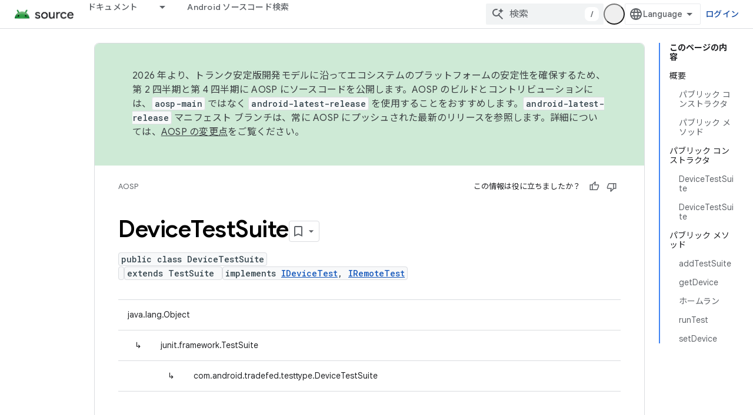

--- FILE ---
content_type: text/javascript
request_url: https://www.gstatic.com/devrel-devsite/prod/v3df8aae39978de8281d519c083a1ff09816fe422ab8f1bf9f8e360a62fb9949d/js/devsite_devsite_thumb_rating_module__ja.js
body_size: -866
content:
(function(_ds){var window=this;var WAa=function(a){var b=a.position;const c=a.mD;a=a.nD;b=_ds.U(_ds.dD(),'<div class="devsite-thumb-rating" role="form" aria-labelledby="devsite-thumb-label-'+_ds.S(b)+'"><div class="devsite-thumb-label" id="devsite-thumb-label-'+_ds.S(b)+'">');_ds.V(b,"\u3053\u306e\u60c5\u5831\u306f\u5f79\u306b\u7acb\u3061\u307e\u3057\u305f\u304b\uff1f");_ds.U(_ds.V(_ds.V(_ds.U(b,'</div><div class="devsite-thumbs">'),D8(a.label,a.class,a.type)),D8(c.label,c.class,c.type)),"</div></div>");return b},D8=function(a,
b,c){let d;c==="thumb-down-filled"?d=(0,_ds.O)('<path d="M3,17h6.31l-0.95,4.57l-0.03,0.32c0,0.41,0.17,0.79,0.44,1.06L9.83,24c0,0,7.09-6.85,7.17-7V4H6C5.17,4,4.46,4.5,4.16,5.22 l-3.02,7.05C1.05,12.5,1,12.74,1,13v2C1,16.1,1.9,17,3,17z"></path><path d="M19,17h4V4h-4V17L19,17z"></path>'):c==="thumb-down-outline"?d=(0,_ds.O)('<path d="M3,17h6.31l-0.95,4.57l-0.03,0.32c0,0.41,0.17,0.79,0.44,1.06L9.83,24c0,0,7.09-6.85,7.17-7h5V4H6 C5.17,4,4.46,4.5,4.16,5.22l-3.02,7.05C1.05,12.5,1,12.74,1,13v2C1,16.1,1.9,17,3,17z M17,6h3v9h-3V6z M3,13l3-7h9v10l-4.34,4.34 L12,15H3V13z"></path>'):
c==="thumb-up-filled"?d=(0,_ds.O)('<path d="M21,7h-6.31l0.95-4.57l0.03-0.32c0-0.41-0.17-0.79-0.44-1.06L14.17,0c0,0-7.09,6.85-7.17,7v13h11c0.83,0,1.54-0.5,1.84-1.22 l3.02-7.05C22.95,11.5,23,11.26,23,11V9C23,7.9,22.1,7,21,7z"></path><path d="M5,7H1v13h4V7L5,7z"></path>'):c==="thumb-up-outline"?d=(0,_ds.O)('<path d="M21,7h-6.31l0.95-4.57l0.03-0.32c0-0.41-0.17-0.79-0.44-1.06L14.17,0c0,0-7.09,6.85-7.17,7H2v13h16 c0.83,0,1.54-0.5,1.84-1.22l3.02-7.05C22.95,11.5,23,11.26,23,11V9C23,7.9,22.1,7,21,7z M7,18H4V9h3V18z M21,11l-3,7H9V8l4.34-4.34 L12,9h9V11z"></path>'):
d="";return _ds.U(_ds.V(_ds.U(_ds.dD(),'<button class="devsite-thumb '+_ds.S(b)+'" data-title="'+_ds.S(a)+'" aria-label="'+_ds.S(a)+'"><svg class="devsite-thumb-icon" viewBox="0 0 24 24" aria-hidden="true">'),d),"</svg></button>")},XAa=function(a){const b=a.categories,c=a.ZC,d=a.op;a='<devsite-dialog class="devsite-thumb-rating-dialog" id="'+_ds.S(a.Hp)+'"><div class="devsite-dialog-contents"><h3 class="no-link" tabindex="-1">';a+='\u30d5\u30a3\u30fc\u30c9\u30d0\u30c3\u30af\u3092\u9001\u4fe1\u3059\u308b\u7406\u7531\u3092\u6559\u3048\u3066\u304f\u3060\u3055\u3044\u3002</h3><form class="devsite-thumb-rating-categories">';
const e=b.length;for(let f=0;f<e;f++){const g=b[f];a+='<div class="devsite-thumb-rating-category"><input type="radio" name="'+_ds.S(g.getType())+'" id="'+_ds.S(g.getId())+'"><label for="'+_ds.S(g.getId())+'">'+_ds.yC(g.o())+"</label></div>"}a+='</form></div><div class="devsite-dialog-buttons"><button type="submit" class="button button-primary devsite-thumb-rating-submit" disabled>'+_ds.Q(c)+'</button><button type="button" class="button devsite-dialog-close">'+_ds.Q(d)+"</button></div></devsite-dialog>";
return(0,_ds.O)(a)},YAa=function(a){var b=a.isSignedIn;const c=a.Uy;var d=a.Tr;const e=a.Er,f=a.Di,g=a.yf;a=a.dismissButton;d=b?c?'<p class="create-profile-prompt">'+_ds.Q(e)+"</p>":"":'<p class="sign-in-prompt">'+_ds.Q(d)+"</p>";b=b?c?'<button type="button" class="button button-primary create-profile">'+_ds.Q(g)+"</button>":'<button type="button" class="button button-primary devsite-dialog-close">'+_ds.Q(a)+"</button>":'<button class="button button-primary sign-in-button">'+_ds.Q(f)+"</button>";
return(0,_ds.O)('<devsite-dialog class="devsite-thumb-rating-dialog" id="devsite-thumb-thank-you-dialog"><div class="devsite-dialog-contents"><h3 class="no-link">\u30d5\u30a3\u30fc\u30c9\u30d0\u30c3\u30af\u3092\u304a\u5bc4\u305b\u3044\u305f\u3060\u304d\u3001\u3042\u308a\u304c\u3068\u3046\u3054\u3056\u3044\u307e\u3059\u3002</h3>'+(d+'</div><div class="devsite-dialog-buttons">'+b+"</div></devsite-dialog>"))},ZAa=function(){return(0,_ds.O)('<svg class="material-icons devsite-feedback-icon" viewBox="0 0 24 24" aria-hidden="true"><path d="M20 2H4c-1.1 0-1.99.9-1.99 2L2 22l4-4h14c1.1 0 2-.9 2-2V4c0-1.1-.9-2-2-2zm0 14H5.17l-.59.59-.58.58V4h16v12zm-9-4h2v2h-2zm0-6h2v4h-2z"></path></svg>')},
$Aa=function(a){const b=a.bc,c=a.ud,d=a.vd,e=a.pj,f=a.kc,g=a.Ee,h=a.Ci,k=a.yf;a=a.dismissButton;return _ds.U(_ds.V(_ds.U(_ds.dD(),'<devsite-dialog class="devsite-thumb-rating-dialog" id="devsite-thumb-create-profile-dialog"><div class="create-profile-spinner"><devsite-spinner size="48"></devsite-spinner></div><div class="devsite-dialog-contents"><h3 class="no-link">'+_ds.Q(e)+"</h3>"),b?_ds.U(_ds.V(_ds.U(_ds.dD(),"<p>"+_ds.Q(c)+'</p><input type="checkbox" id="devsite-thumb-create-profile-email-opt-in"><label for="devsite-thumb-create-profile-email-opt-in">'+
_ds.Q(d)+'</label><p class="account-note">'),_ds.Q(g)),"</p>"):_ds.U(_ds.V(_ds.U(_ds.dD(),'<p class="not-eligible-prompt">'),_ds.Q(f)),"</p>")),'</div><div class="devsite-dialog-buttons">'+(b?'<button class="button-primary create-profile">'+_ds.Q(k)+"</button>":'<button class="button button-primary change-account-button">'+_ds.Q(h)+"</button>")+'<button class="button devsite-dialog-close">'+_ds.Q(a)+"</button></div></devsite-dialog>")},aBa=function(a){const b=a.dismissButton;a='<devsite-dialog class="devsite-thumb-rating-dialog" id="devsite-thumb-error-dialog"><div class="devsite-dialog-contents"><h3 class="no-link">\u30a8\u30e9\u30fc\u304c\u767a\u751f\u3057\u307e\u3057\u305f</h3><p>'+
(_ds.Q(a.error)+'</p></div><div class="devsite-dialog-buttons"><button class="button devsite-dialog-close">'+_ds.Q(b)+"</button></div></devsite-dialog>");return(0,_ds.O)(a)};var bBa=async function(a){var b=new _ds.Qn(_ds.C().href);if(_ds.mo(b.j,"thumb")){var c=b.j.get("thumb");if(c==="up"||c==="down")a.setAttribute("rating",c),await E8(a);b.j.remove("thumb");_ds.vo(b.toString(),!0,!1)}else{var d=await a.Fa();if(d!=null&&d.Ga()){b=_ds.C().href;try{b=await _ds.Rw(b)}catch(f){}d=(d==null?void 0:d.Ga())||"";var e=new _ds.NO;try{c=await e.getPath({path:b,profileId:d}),(c==null?void 0:c.ratingStatus)==="THUMBS_UP"&&a.setAttribute("rating","up"),(c==null?void 0:c.ratingStatus)===
"THUMBS_DOWN"&&a.setAttribute("rating","down")}catch(f){}}}},F8=function(a){let b="thumb-down-outline",c="thumb-up-outline";a.rating==="down"?b="thumb-down-filled":a.rating==="up"&&(c="thumb-up-filled");const d=a.getAttribute("position")||"";_ds.qt(a,WAa,{position:d,mD:{class:"devsite-thumb-down",label:"\u5f79\u306b\u7acb\u305f\u306a\u3044",type:b},nD:{class:"devsite-thumb-up",label:"\u5f79\u306b\u7acb\u3063\u305f",type:c}})},cBa=function(a){a.eventHandler.listen(a,"click",b=>{a.onClick(b)})},G8=
function(a,b){a.dispatchEvent(new CustomEvent("devsite-show-custom-snackbar-msg",{detail:{msg:b,showClose:!1},bubbles:!0}))},I8=function(a,b,c){let d=document.body.querySelector(`#${c}`);if(d)return d;d=_ds.st(XAa,{Hp:c,categories:b,ZC:"\u9001\u4fe1",op:"\u30ad\u30e3\u30f3\u30bb\u30eb"});document.body.appendChild(d);a.eventHandler.listen(d,"change",()=>{if(a.rating==="down"){let e,f;(e=a.ea)==null||(f=e.querySelector(".devsite-thumb-rating-submit"))==null||f.removeAttribute("disabled")}else if(a.rating===
"up"){let e,f;(e=a.oa)==null||(f=e.querySelector(".devsite-thumb-rating-submit"))==null||f.removeAttribute("disabled")}});a.eventHandler.listen(d.querySelector(".devsite-thumb-rating-submit"),"click",async()=>{await dBa(a)});a.eventHandler.listen(d.querySelector(".devsite-dialog-close"),"click",()=>{H8(a)});return d},L8=async function(a){let b=document.body.querySelector("#devsite-thumb-thank-you-dialog");if(b)return b;const c=await _ds.v();var d=await c.isSignedIn(),e=d;d&&(e=await a.Fa(),e=J8()&&
!e);e&&K8(a,"Callout Profile intro");b=_ds.st(YAa,{isSignedIn:d,Uy:e,Tr:"\u3088\u304f\u30a2\u30af\u30bb\u30b9\u3059\u308b\u30da\u30fc\u30b8\u3092 Google Developer Program \u306b\u767b\u9332\u3059\u308b\u306b\u306f\u3001\u30ed\u30b0\u30a4\u30f3\u3059\u308b\u5fc5\u8981\u304c\u3042\u308a\u307e\u3059\u3002",Er:"Google Developer Program \u306b\u53c2\u52a0\u3057\u3066\u3001\u3088\u304f\u30a2\u30af\u30bb\u30b9\u3059\u308b\u30da\u30fc\u30b8\u3092\u4fdd\u5b58\u3057\u307e\u3057\u3087\u3046\u3002",Di:"\u30ed\u30b0\u30a4\u30f3",
yf:"\u30d7\u30ed\u30d5\u30a3\u30fc\u30eb\u3092\u4f5c\u6210",dismissButton:"\u9589\u3058\u308b"});document.body.appendChild(b);const f=b.querySelector(".devsite-dialog-buttons");a.feedback&&(f==null||f.appendChild(a.feedback),a.eventHandler.listen(a.feedback.querySelector("button"),"click",()=>{let g;(g=b)==null||g.removeAttribute("open")}));e&&f&&a.eventHandler.listen(f.querySelector(".create-profile"),"click",async()=>{let g;(g=b)==null||g.removeAttribute("open");a.j=await eBa(a);a.j.setAttribute("open",
"")});!d&&f&&(d=b.querySelector(".sign-in-button"))&&a.eventHandler.listen(d,"click",async g=>{g.preventDefault();g.stopPropagation();g=new _ds.Qn(_ds.C().href);g.j.add("thumb",a.rating);_ds.vo(g.toString(),!0,!1);await c.signIn()});a.eventHandler.listen(b,"devsite-dialog-hide",()=>{H8(a)});return b},M8=async function(a){let b=null;a.rating==="down"?b={category:"Site-Wide Custom Events",action:"devsite-rating thumb",label:"Thumb Down Rating",value:-1}:a.rating==="up"&&(b={category:"Site-Wide Custom Events",
action:"devsite-rating thumb",label:"Thumb Up Rating",value:1});b&&a.Ba(b)},E8=async function(a){let b="RATING_STATE_UNKNOWN";a.rating==="down"?b="THUMBS_DOWN":a.rating==="up"&&(b="THUMBS_UP");const c=await a.Fa();if(c!=null&&c.Ga()){var d=_ds.C().href;try{d=await _ds.Rw(d)}catch(f){}var e=new _ds.NO;try{await e.Nm({path:d,status:b,profileId:c==null?void 0:c.Ga()})}catch(f){let g;(g=a.j)==null||g.removeAttribute("open");a.m=N8(a,"\u30da\u30fc\u30b8\u8a55\u4fa1\u306e\u4fdd\u5b58\u4e2d\u306b\u554f\u984c\u304c\u767a\u751f\u3057\u307e\u3057\u305f\u3002");
a.m.setAttribute("open","");return}a.rating&&(a=document.querySelector("devsite-user#devsite-user"),await (a==null?void 0:_ds.Fea(a)))}},dBa=async function(a){if(a.rating==="down"){var b;let d;var c=((b=a.ea)==null?void 0:(d=b.querySelector("input[type=radio]:checked"))==null?void 0:d.id)||"";O8(a,c);let e;(e=a.feedback)==null||e.setAttribute("rating-type","thumbsDown");let f;(f=a.feedback)==null||f.setAttribute("rating-category",c);let g;(g=a.ea)==null||g.removeAttribute("open")}else if(a.rating===
"up"){let d;b=((c=a.oa)==null?void 0:(d=c.querySelector("input[type=radio]:checked"))==null?void 0:d.id)||"";O8(a,b);let e;(e=a.feedback)==null||e.setAttribute("rating-type","thumbsUp");let f;(f=a.feedback)==null||f.setAttribute("rating-category",b);let g;(g=a.oa)==null||g.removeAttribute("open")}a.o=await L8(a);a.o.setAttribute("open","")},H8=function(a){a.rating==="up"?G8(a,"\u30da\u30fc\u30b8\u3092\u300c\u5f79\u306b\u7acb\u3063\u305f\u300d\u3068\u8a55\u4fa1\u3057\u307e\u3057\u305f\u3002"):a.rating===
"down"&&G8(a,"\u30da\u30fc\u30b8\u3092\u300c\u5f79\u306b\u7acb\u305f\u306a\u3044\u300d\u3068\u8a55\u4fa1\u3057\u307e\u3057\u305f\u3002")},K8=function(a,b,c){let d=null;a.rating==="down"?d={category:"Site-Wide Custom Events",action:b,label:"Rating Widget Callout",value:-1}:a.rating==="up"&&(d={category:"Site-Wide Custom Events",action:b,label:"Rating Widget Callout",value:1});b=Object.assign({},{category:"Site-Wide Custom Events",action:b},d,c||{});a.Ba(b)},eBa=async function(a){var b=await a.bc();
K8(a,"Callout Profile displayed");let c=document.body.querySelector("#devsite-thumb-create-profile-dialog");if(c)return c;c=_ds.st($Aa,{bc:b,ud:"\u65b0\u6a5f\u80fd\u3001\u30a4\u30d9\u30f3\u30c8\u3001\u30d0\u30c3\u30b8\u3001\u30b3\u30f3\u30c6\u30f3\u30c4\u3001\u7814\u7a76\u306e\u6a5f\u4f1a\u306b\u95a2\u3059\u308b Google Developer Program \u304b\u3089\u306e\u30e1\u30fc\u30eb\u3092\u5e0c\u671b\u3057\u307e\u3059\u304b\uff1f",vd:"\u5e0c\u671b\u3059\u308b",pj:"Google Developer Program \u306b\u53c2\u52a0",
kc:_ds.Tg('\u3053\u306e\u30a2\u30ab\u30a6\u30f3\u30c8\u3067\u306f Google Developer Program \u3092\u5229\u7528\u3067\u304d\u307e\u305b\u3093\u3002\u7ba1\u7406\u8005\u306b\u304a\u554f\u3044\u5408\u308f\u305b\u304f\u3060\u3055\u3044\u3002<a href="https://developers.google.com/profile/help/faq#why_am_i_unable_to_create_a_profile_with_my_google_workspace_account" target="_blank">\u8a73\u7d30</a>'),Ee:_ds.Tg('Google Developer Program \u306b\u53c2\u52a0\u3059\u308b\u3068\u3001<a class="content-policy" href="https://developers.google.com/profile/content-policy">\u30b3\u30f3\u30c6\u30f3\u30c4 \u30dd\u30ea\u30b7\u30fc</a>\u306b\u540c\u610f\u3057\u305f\u3053\u3068\u306b\u306a\u308a\u307e\u3059\u3002\u3053\u306e\u30b5\u30fc\u30d3\u30b9\u306e\u3054\u5229\u7528\u306b\u5bfe\u3057\u3066\u3001Google \u306e<a href="https://policies.google.com/terms">\u5229\u7528\u898f\u7d04</a>\u3068<a href="https://policies.google.com/privacy">\u30d7\u30e9\u30a4\u30d0\u30b7\u30fc \u30dd\u30ea\u30b7\u30fc</a>\u304c\u9069\u7528\u3055\u308c\u307e\u3059\u3002Google \u30a2\u30ab\u30a6\u30f3\u30c8\u3067\u6307\u5b9a\u3057\u305f\u540d\u524d\u3068\u9078\u629e\u3057\u305f\u8208\u5473 / \u95a2\u5fc3\u306f\u3001Google Developer Program \u306e\u30d7\u30ed\u30d5\u30a3\u30fc\u30eb\u3067\u4f7f\u7528\u3055\u308c\u307e\u3059\u3002\u540d\u524d\u306f\u6295\u7a3f\u5148\u306e\u30d7\u30e9\u30c3\u30c8\u30d5\u30a9\u30fc\u30e0\u306b\u8868\u793a\u3055\u308c\u308b\u3053\u3068\u304c\u3042\u308a\u3001\u3044\u3064\u3067\u3082\u5909\u66f4\u3067\u304d\u307e\u3059\u3002'),
Ci:"\u30a2\u30ab\u30a6\u30f3\u30c8\u3092\u5909\u66f4",yf:"\u30d7\u30ed\u30d5\u30a3\u30fc\u30eb\u3092\u4f5c\u6210",dismissButton:"\u9589\u3058\u308b"});document.body.appendChild(c);if(b=c.querySelector(".devsite-dialog-buttons")){var d=b.querySelector(".create-profile");d&&a.eventHandler.listen(d,"click",()=>{a.createProfile()});(d=b.querySelector(".change-account-button"))&&a.eventHandler.listen(d,"click",async e=>{e.preventDefault();e.stopPropagation();e=new _ds.Qn(_ds.C().href);e.j.add("thumb",
a.rating);_ds.vo(e.toString(),!0,!1);await (await _ds.v()).changeAccount()});a.eventHandler.listen(b.querySelector(".devsite-dialog-close"),"click",()=>{K8(a,"Callout Profile dismissed")})}return c},J8=function(){const a=document.querySelector("devsite-user#devsite-user");return a!=null&&a.hasAttribute("enable-profiles")},N8=function(a,b){K8(a,"Callout Profile error",{label:"Rating Widget Callout Error",value:b});if(a=document.body.querySelector("#devsite-thumb-error-dialog"))return a;a=_ds.st(aBa,
{error:b,dismissButton:"\u9589\u3058\u308b"});document.body.appendChild(a);return a},O8=function(a,b){let c=null;a.rating==="down"?c={category:"Site-Wide Custom Events",action:"devsite-rating category",label:`Rating Category: ${b}`,value:-1}:a.rating==="up"&&(c={category:"Site-Wide Custom Events",action:"devsite-rating category",label:`Rating Category: ${b}`,value:1});c&&a.Ba(c)},fBa=class extends _ds.Lm{constructor(){super(["devsite-content","devsite-dialog","devsite-feedback","devsite-snackbar"]);
this.eventHandler=new _ds.u;this.o=this.m=this.j=this.feedback=null;this.qa=[];this.ea=null;this.ua=[];this.oa=null;this.rating=""}static get observedAttributes(){return["rating"]}async connectedCallback(){var a=document.querySelector(".devsite-thumb-rating-feedback");if(a){var b;if(this.feedback=(b=a.content.firstElementChild)==null?void 0:b.cloneNode(!0))a=this.feedback.querySelector("button"),a==null||a.classList.add("button-with-icon"),a&&a.firstChild&&(b=_ds.st(ZAa),a.insertBefore(b,a.firstChild))}a=
document.querySelector("devsite-content");try{const c=await (a==null?void 0:a.m.promise);this.qa=[...((c==null?void 0:c.oa())||[])];this.ua=[...((c==null?void 0:c.qa())||[])]}catch(c){}await bBa(this);F8(this);cBa(this)}disconnectedCallback(){_ds.D(this.eventHandler);_ds.xn(this.ea);_ds.xn(this.oa);_ds.xn(this.o);_ds.xn(this.j);_ds.xn(this.m)}attributeChangedCallback(a,b,c){switch(a){case "rating":this.rating=c||"",F8(this)}}async onClick(a){a=a.target;if(a==null?0:a.classList.contains("devsite-thumb-up")){if(this.rating===
"up")this.removeAttribute("rating"),G8(this,"\u30da\u30fc\u30b8\u8a55\u4fa1\u304c\u524a\u9664\u3055\u308c\u307e\u3057\u305f\u3002");else{this.setAttribute("rating","up");if(this.ua.length>0)this.oa=I8(this,this.ua,"devsite-thumb-up-dialog"),this.oa.setAttribute("open","");else{let b;(b=this.feedback)==null||b.setAttribute("rating-type","thumbsUp");this.o=await L8(this);this.o.setAttribute("open","")}await M8(this)}await E8(this)}else if(a==null?0:a.classList.contains("devsite-thumb-down")){if(this.rating===
"down")this.removeAttribute("rating"),G8(this,"\u30da\u30fc\u30b8\u8a55\u4fa1\u304c\u524a\u9664\u3055\u308c\u307e\u3057\u305f\u3002");else{this.setAttribute("rating","down");if(this.qa.length>0)this.ea=I8(this,this.qa,"devsite-thumb-down-dialog"),this.ea.setAttribute("open","");else{let b;(b=this.feedback)==null||b.setAttribute("rating-type","thumbsDown");this.o=await L8(this);this.o.setAttribute("open","")}await M8(this)}await E8(this)}}async bc(){if(!await (await _ds.v()).isSignedIn())return!1;
const a=new _ds.GO;let b=null;try{b=await a.kb()}catch(e){}let c,d;return((c=b)==null?void 0:(d=c.createProfile)==null?void 0:d.status)==="ELIGIBILITY_ELIGIBLE"}async Fa(){if(J8()&&await (await _ds.v()).isSignedIn()&&await this.bc()){var a=new _ds.XO,b=void 0;try{let c;b=(c=await _ds.UO(a,new _ds.JN))==null?void 0:c.Fa()}catch(c){}return b}}async createProfile(){const a=await _ds.XQ.getName();if(a){var b,c=(b=this.j)==null?void 0:b.querySelector("#devsite-thumb-create-profile-email-opt-in");b=!(!c||
!c.checked);var d;(d=this.j)==null||d.classList.add("loading");d=new _ds.XO;try{await _ds.SO(d,a,b,!0);K8(this,"Callout Profile created");let f;(f=this.j)==null||f.removeAttribute("open");await E8(this)}catch(f){let g;(g=this.j)==null||g.removeAttribute("open");this.m=N8(this,`${f}`);this.m.setAttribute("open","")}var e;(e=this.j)==null||e.classList.remove("loading")}else(c=this.j)==null||c.removeAttribute("open"),this.m=N8(this,"\u30a2\u30ab\u30a6\u30f3\u30c8\u60c5\u5831\u306e\u53d6\u5f97\u4e2d\u306b\u554f\u984c\u304c\u767a\u751f\u3057\u307e\u3057\u305f\u3002"),
this.m.setAttribute("open","")}};try{customElements.define("devsite-thumb-rating",fBa)}catch(a){console.warn("Unrecognized DevSite custom element - DevsiteThumbRating",a)};})(_ds_www);
